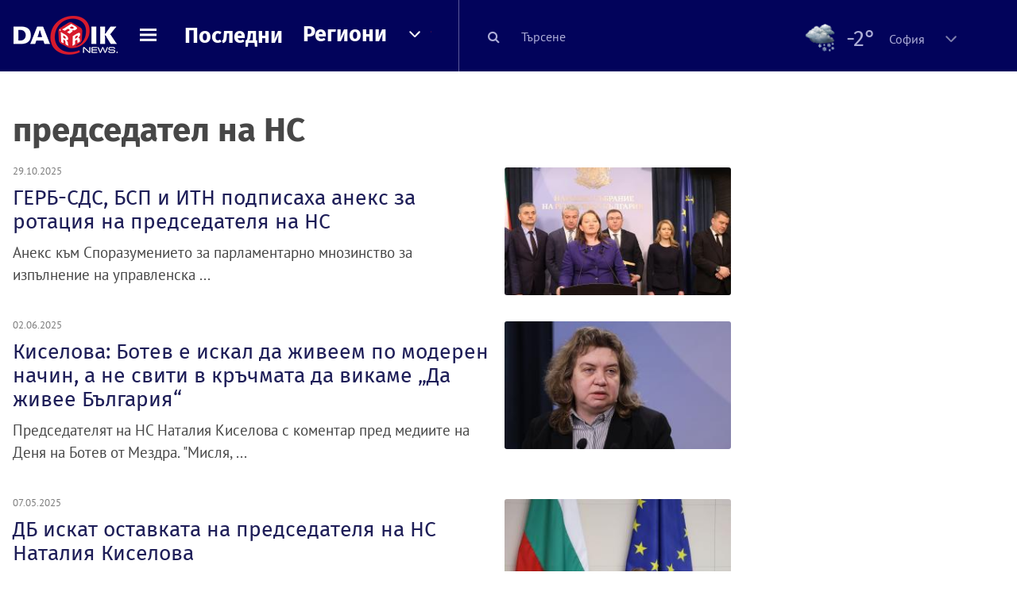

--- FILE ---
content_type: application/javascript; charset=utf-8
request_url: https://fundingchoicesmessages.google.com/f/AGSKWxV5khAVjOvQwjU72lk7UOsG0sz4c6RV8IBMl3hxr849jqx3xrDQOvJ3eo3oLIrDHe_vBcRMVI8FyFHguCO-1mJLQRdPwrSI9KDXy3uBkLuKe26F0vxxaPpSJRamgtjDRrpdOiROO73NeJoNi2mcpX6lgujOUaOHpZEFCTnhp4q6Dzw4q3uJTKmF5saY/_.com/pm/ad-/ads.pl?/loadadsmain./adfoxLoader_/ad?channel=
body_size: -1288
content:
window['3346aff2-8fe6-44d1-9131-d0ec82de3a98'] = true;